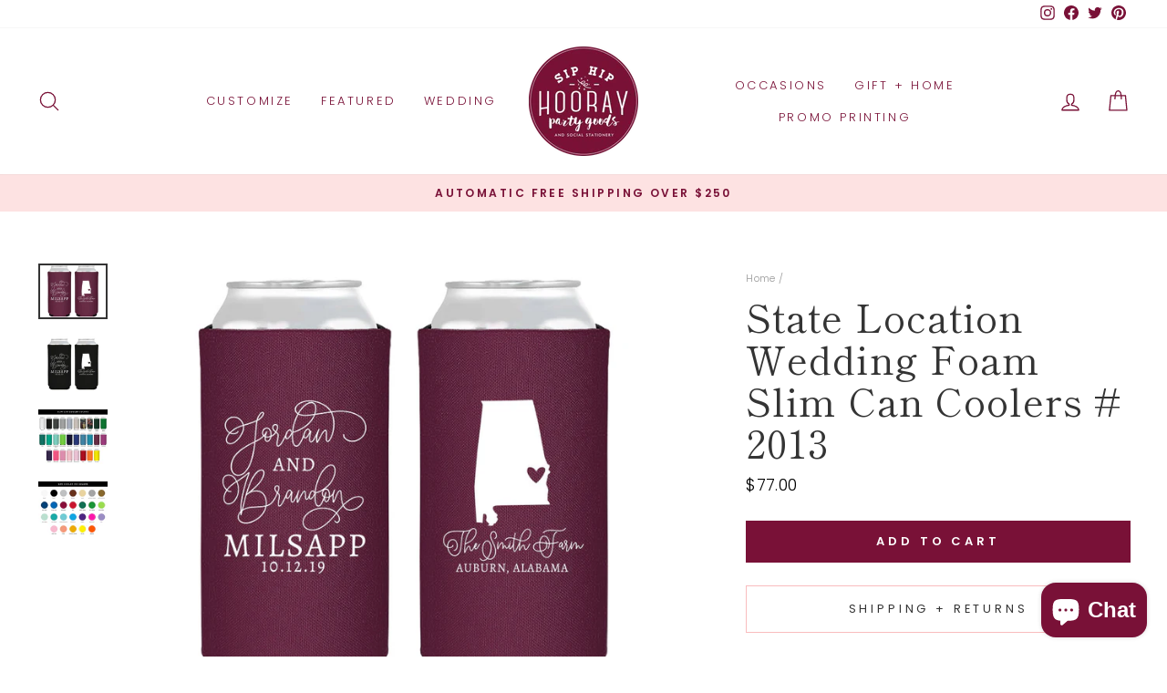

--- FILE ---
content_type: text/html; charset=utf-8
request_url: https://www.siphiphooray.com/apps/reviews/products?url=https:/www.siphiphooray.com/products/custom-wedding-slim-can-alabama-any-state-personalized-skinny-huggers-rehearsal-dinner-wedding-favors-12oz-can-cooler-heart-2013
body_size: 1001
content:
 [ { "@context": "http://schema.org",  "@type": "Product",  "@id": "https://www.siphiphooray.com/products/custom-wedding-slim-can-alabama-any-state-personalized-skinny-huggers-rehearsal-dinner-wedding-favors-12oz-can-cooler-heart-2013#product_sp_schemaplus", "mainEntityOfPage": { "@type": "WebPage", "@id": "https://www.siphiphooray.com/products/custom-wedding-slim-can-alabama-any-state-personalized-skinny-huggers-rehearsal-dinner-wedding-favors-12oz-can-cooler-heart-2013#webpage_sp_schemaplus", "sdDatePublished": "2026-01-21T18:52-0600", "sdPublisher": { "@context": "http://schema.org", "@type": "Organization", "@id": "https://schemaplus.io", "name": "SchemaPlus App" } }, "additionalProperty": [    { "@type": "PropertyValue", "name" : "Tags", "value": [  "Alabama Koozie",  "Can Coolers",  "Coolers",  "Custom Koozies",  "Custom Slim Can",  "Foam",  "Foam Can Cooler Page",  "import 2021 02 13 212845",  "Koozie",  "Koozies",  "michelob koozie",  "Michelob Ultra",  "Personalized Koozies",  "Skinny Can",  "Slim Can",  "State Design Wedding",  "Wedding",  "Wedding Koozies",  "White Claw",  "white claw koozie"  ] }   ,{"@type": "PropertyValue", "name" : "Title", "value": [  "Default Title"  ] }   ],     "brand": { "@type": "Brand", "name": "SipHipHooray",  "url": "https://www.siphiphooray.com/collections/vendors?q=SipHipHooray"  },  "category":"", "color": "", "depth":"", "height":"", "itemCondition":"http://schema.org/NewCondition", "logo":"", "manufacturer":"", "material": "", "model":"",  "offers": { "@type": "Offer", "@id": "6215378043077",   "availability": "http://schema.org/InStock",    "inventoryLevel": { "@type": "QuantitativeValue", "value": "997" },    "price" : 77.0, "priceSpecification": [ { "@type": "UnitPriceSpecification", "price": 77.0, "priceCurrency": "USD" }  ],      "priceCurrency": "USD", "description": "USD-7700-$77.00-$77.00 USD-77.00", "priceValidUntil": "2030-12-21",    "shippingDetails": [  { "@type": "OfferShippingDetails", "shippingRate": { "@type": "MonetaryAmount",    "currency": "USD" }, "shippingDestination": { "@type": "DefinedRegion", "addressCountry": [  ] }, "deliveryTime": { "@type": "ShippingDeliveryTime", "handlingTime": { "@type": "QuantitativeValue", "minValue": "", "maxValue": "", "unitCode": "DAY" }, "transitTime": { "@type": "QuantitativeValue", "minValue": "", "maxValue": "", "unitCode": "DAY" } }  }  ],   "seller": { "@type": "Organization", "name": "SipHipHooray", "@id": "https://www.siphiphooray.com#organization_sp_schemaplus" } },     "productID":"6215378043077",  "productionDate":"", "purchaseDate":"", "releaseDate":"",  "review": [   ],   "sku": 38118824444101,   "gtin8": "24444101", "mpn": "",  "weight": { "@type": "QuantitativeValue", "unitCode": "LBR", "value": "0.0" }, "width":"",    "description": "State Location Wedding Foam Slim Can Coolers # 2013",  "image": [      "https:\/\/www.siphiphooray.com\/cdn\/shop\/products\/il_fullxfull.2062649135_cq0k.jpg?v=1613256249\u0026width=600"    ,"https:\/\/www.siphiphooray.com\/cdn\/shop\/products\/il_fullxfull.2015061434_jzhw.jpg?v=1613256250\u0026width=600"    ,"https:\/\/www.siphiphooray.com\/cdn\/shop\/products\/il_fullxfull.2207606082_h0kl.jpg?v=1613256251\u0026width=600"    ,"https:\/\/www.siphiphooray.com\/cdn\/shop\/products\/il_fullxfull.1043642695_hh11_2c1f4f20-cdee-4f12-af05-bb294c94b7f3.jpg?v=1613256253\u0026width=600"      ,"https:\/\/www.siphiphooray.com\/cdn\/shop\/products\/il_fullxfull.2062649135_cq0k.jpg?v=1613256249\u0026width=600"    ], "name": "State Location Wedding Foam Slim Can Coolers # 2013", "url": "https://www.siphiphooray.com/products/custom-wedding-slim-can-alabama-any-state-personalized-skinny-huggers-rehearsal-dinner-wedding-favors-12oz-can-cooler-heart-2013" }      ,{ "@context": "http://schema.org", "@type": "BreadcrumbList", "name": "SipHipHooray Breadcrumbs Schema by SchemaPlus", "itemListElement": [  { "@type": "ListItem", "position": 1, "item": { "@id": "https://www.siphiphooray.com/collections", "name": "Products" } }, { "@type": "ListItem", "position": 2, "item": { "@id": "https://www.siphiphooray.com/collections/birthday-party", "name": "Birthday Party" } },  { "@type": "ListItem", "position": 3, "item": { "@id": "https://www.siphiphooray.com/products/custom-wedding-slim-can-alabama-any-state-personalized-skinny-huggers-rehearsal-dinner-wedding-favors-12oz-can-cooler-heart-2013#breadcrumb_sp_schemaplus", "name": "State Location Wedding Foam Slim Can Coolers # 2013" } } ] }  ]